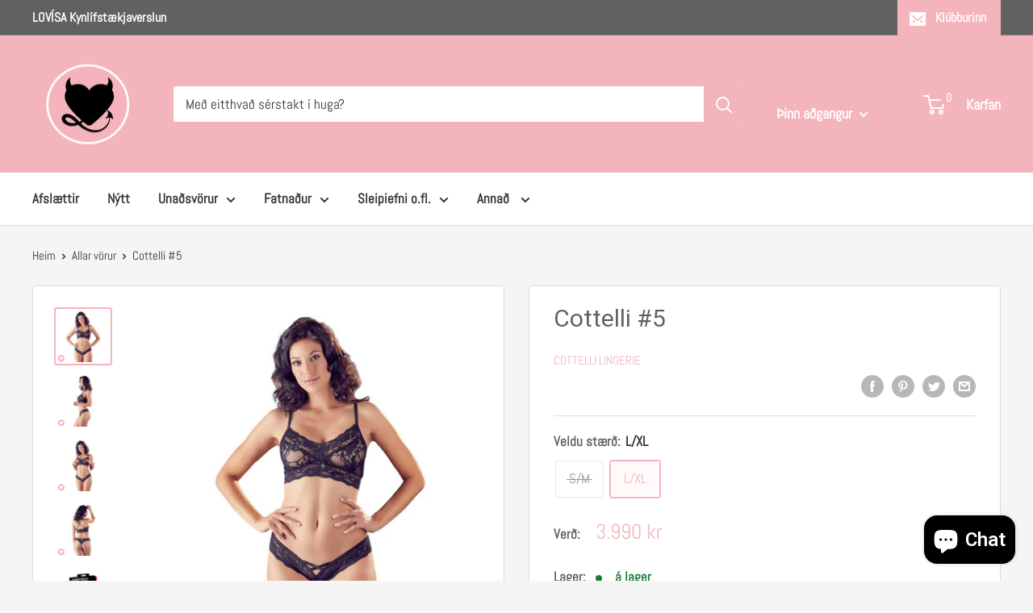

--- FILE ---
content_type: text/javascript; charset=utf-8
request_url: https://lovisa.is/products/bra-and-briefs-black.js
body_size: 795
content:
{"id":7484757999836,"title":"Cottelli #5","handle":"bra-and-briefs-black","description":"\u003cmeta charset=\"utf-8\"\u003e\n\u003cul class=\"usp-list\"\u003e\n\u003cli class=\"usp-list--element\"\u003eWireless bra and briefs in a set\u003c\/li\u003e\n\u003cli class=\"usp-list--element\"\u003e\n\u003ci class=\"icon icon-check  usp-list__icon\"\u003e\u003c\/i\u003eSoft lace in a trendy blue colour\u003c\/li\u003e\n\u003cli class=\"usp-list--element\"\u003e\n\u003ci class=\"icon icon-check  usp-list__icon\"\u003e\u003c\/i\u003eStretchy criss-cross straps\u003c\/li\u003e\n\u003cli class=\"usp-list--element\"\u003e\n\u003ci class=\"icon icon-check  usp-list__icon\"\u003e\u003c\/i\u003eStretchy bra straps\u003c\/li\u003e\n\u003c\/ul\u003e\n\u003cp\u003e \u003cbr\u003e\u003c\/p\u003e\n\u003cp\u003eIcy blue in a hot design!\u003cbr\u003eWireless bra and briefs made out of soft lace. The bra has stretchy straps that criss-cross at the back. The briefs have stretchy criss-cross straps at the front and at the back.\u003cbr\u003e\u003cbr\u003e100% polyamide.\u003c\/p\u003e\n\u003ch3 class=\"product-details__heading h4\"\u003eInformation\u003c\/h3\u003e\n\u003cdiv class=\"product-attributes__item\"\u003eColour:blue\u003c\/div\u003e\n\u003cdiv class=\"product-attributes__item\"\u003eMaterial:100% Polyamid\u003c\/div\u003e","published_at":"2021-12-20T13:43:18Z","created_at":"2021-12-10T13:04:49Z","vendor":"Cottelli Lingerie","type":"Fatnaður","tags":["svart"],"price":399000,"price_min":399000,"price_max":399000,"available":true,"price_varies":false,"compare_at_price":null,"compare_at_price_min":0,"compare_at_price_max":0,"compare_at_price_varies":false,"variants":[{"id":42172678176988,"title":"S\/M","option1":"S\/M","option2":null,"option3":null,"sku":null,"requires_shipping":true,"taxable":true,"featured_image":null,"available":false,"name":"Cottelli #5 - S\/M","public_title":"S\/M","options":["S\/M"],"price":399000,"weight":0,"compare_at_price":null,"inventory_management":"shopify","barcode":null,"requires_selling_plan":false,"selling_plan_allocations":[]},{"id":42172678209756,"title":"L\/XL","option1":"L\/XL","option2":null,"option3":null,"sku":null,"requires_shipping":true,"taxable":true,"featured_image":null,"available":true,"name":"Cottelli #5 - L\/XL","public_title":"L\/XL","options":["L\/XL"],"price":399000,"weight":0,"compare_at_price":null,"inventory_management":"shopify","barcode":null,"requires_selling_plan":false,"selling_plan_allocations":[]}],"images":["\/\/cdn.shopify.com\/s\/files\/1\/0530\/9671\/0336\/products\/1_d9bf2c70-cacd-4933-91f0-145710bbf090.png?v=1639141618","\/\/cdn.shopify.com\/s\/files\/1\/0530\/9671\/0336\/products\/2_82084036-59db-4fd4-abf6-5e45f3038025.png?v=1639141617","\/\/cdn.shopify.com\/s\/files\/1\/0530\/9671\/0336\/products\/3_61522bfa-d98c-4b44-b607-c01fd94d40d5.png?v=1639141617","\/\/cdn.shopify.com\/s\/files\/1\/0530\/9671\/0336\/products\/4_91d33ade-7629-45c2-9f82-ec3a7eb46fa7.png?v=1639141617","\/\/cdn.shopify.com\/s\/files\/1\/0530\/9671\/0336\/products\/5_16a27172-a9a2-4efc-926b-d3f41ca7c8c9.png?v=1639141616"],"featured_image":"\/\/cdn.shopify.com\/s\/files\/1\/0530\/9671\/0336\/products\/1_d9bf2c70-cacd-4933-91f0-145710bbf090.png?v=1639141618","options":[{"name":"Veldu stærð","position":1,"values":["S\/M","L\/XL"]}],"url":"\/products\/bra-and-briefs-black","media":[{"alt":null,"id":28820336017628,"position":1,"preview_image":{"aspect_ratio":1.0,"height":1500,"width":1500,"src":"https:\/\/cdn.shopify.com\/s\/files\/1\/0530\/9671\/0336\/products\/1_d9bf2c70-cacd-4933-91f0-145710bbf090.png?v=1639141618"},"aspect_ratio":1.0,"height":1500,"media_type":"image","src":"https:\/\/cdn.shopify.com\/s\/files\/1\/0530\/9671\/0336\/products\/1_d9bf2c70-cacd-4933-91f0-145710bbf090.png?v=1639141618","width":1500},{"alt":null,"id":28820336083164,"position":2,"preview_image":{"aspect_ratio":1.0,"height":1500,"width":1500,"src":"https:\/\/cdn.shopify.com\/s\/files\/1\/0530\/9671\/0336\/products\/2_82084036-59db-4fd4-abf6-5e45f3038025.png?v=1639141617"},"aspect_ratio":1.0,"height":1500,"media_type":"image","src":"https:\/\/cdn.shopify.com\/s\/files\/1\/0530\/9671\/0336\/products\/2_82084036-59db-4fd4-abf6-5e45f3038025.png?v=1639141617","width":1500},{"alt":null,"id":28820336115932,"position":3,"preview_image":{"aspect_ratio":1.0,"height":1500,"width":1500,"src":"https:\/\/cdn.shopify.com\/s\/files\/1\/0530\/9671\/0336\/products\/3_61522bfa-d98c-4b44-b607-c01fd94d40d5.png?v=1639141617"},"aspect_ratio":1.0,"height":1500,"media_type":"image","src":"https:\/\/cdn.shopify.com\/s\/files\/1\/0530\/9671\/0336\/products\/3_61522bfa-d98c-4b44-b607-c01fd94d40d5.png?v=1639141617","width":1500},{"alt":null,"id":28820336181468,"position":4,"preview_image":{"aspect_ratio":1.0,"height":1500,"width":1500,"src":"https:\/\/cdn.shopify.com\/s\/files\/1\/0530\/9671\/0336\/products\/4_91d33ade-7629-45c2-9f82-ec3a7eb46fa7.png?v=1639141617"},"aspect_ratio":1.0,"height":1500,"media_type":"image","src":"https:\/\/cdn.shopify.com\/s\/files\/1\/0530\/9671\/0336\/products\/4_91d33ade-7629-45c2-9f82-ec3a7eb46fa7.png?v=1639141617","width":1500},{"alt":null,"id":28820336214236,"position":5,"preview_image":{"aspect_ratio":1.0,"height":1500,"width":1500,"src":"https:\/\/cdn.shopify.com\/s\/files\/1\/0530\/9671\/0336\/products\/5_16a27172-a9a2-4efc-926b-d3f41ca7c8c9.png?v=1639141616"},"aspect_ratio":1.0,"height":1500,"media_type":"image","src":"https:\/\/cdn.shopify.com\/s\/files\/1\/0530\/9671\/0336\/products\/5_16a27172-a9a2-4efc-926b-d3f41ca7c8c9.png?v=1639141616","width":1500}],"requires_selling_plan":false,"selling_plan_groups":[]}